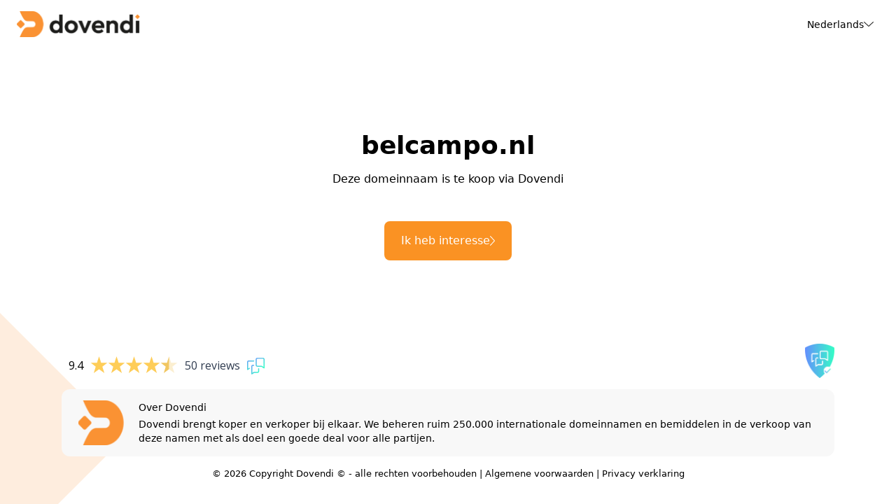

--- FILE ---
content_type: text/javascript; charset=utf-8
request_url: https://belcampo.nl/src/main.js
body_size: 6756
content:
document.addEventListener('DOMContentLoaded', function() {
    const translations = {
        nl: {
            langLabel: 'Nederlands',
            title: 'Dovendi - :domain is nu te koop',
            desc: ':domain is beschikbaar voor verkoop. Bekijk prijs, informatie en meer op Dovendi.com',
            control: 'Deze domeinnaam is te koop via Dovendi',
            button: 'Ik heb interesse',
            about: 'Over Dovendi',
            aboutMore: 'Dovendi brengt koper en verkoper bij elkaar. We beheren ruim 250.000 internationale domeinnamen en bemiddelen in de verkoop van deze namen met als doel een goede deal voor alle partijen.',
            footer: 'alle rechten voorbehouden | <a href="https://dovendi.com/nl/general-terms-and-conditions" target="_blank">Algemene voorwaarden</a> | <a href="https://dovendi.com/nl/privacy-policy" target="_blank">Privacy verklaring</a>'
        },
        en: {
            langLabel: 'English',
            title: 'Dovendi - :domain is now for sale',
            desc: ':domain is available for sale. Check out price, information and more on Dovendi.com',
            control: 'This domain name is managed by Dovendi',
            button: 'I am interested',
            about: 'About Dovendi',
            aboutMore: 'Dovendi brings buyers and sellers together. We manage over 250,000 international domain names and mediate in the sale of these names with the aim of achieving a good deal for all parties.',
            footer: 'all rights reserved | <a href="https://dovendi.com/en/general-terms-and-conditions" target="_blank">Terms and Conditions</a> | <a href="https://dovendi.com/en/privacy-policy" target="_blank">Privacy-statement</a>'
        },
        de: {
            langLabel: 'Deutsch',
            title: 'Dovendi - :domain ist jetzt zu verkaufen',
            desc: ':domain steht zum Verkauf. Informieren Sie sich über Preise, Informationen und mehr auf Dovendi.com',
            control: 'Dieser Domainname wird von Dovendi verwaltet',
            button: 'Ich bin interessiert',
            about: 'Über Dovendi',
            aboutMore: 'Dovendi bringt Käufer und Verkäufer zusammen. Wir verwalten über 250.000 internationale Domainnamen und vermitteln den Verkauf dieser Namen mit dem Ziel, ein gutes Geschäft für alle Parteien zu erzielen.',
            footer: 'alle Rechte vorbehalten | <a href="https://dovendi.com/de/general-terms-and-conditions" target="_blank">Allgemeine Geschäftsbedingungen</a> | <a href="https://dovendi.com/de/privacy-policy" target="_blank">Datenschutzerklärung</a>'
        },
        fr: {
            langLabel: 'Français',
            title: 'Dovendi - :domain est maintenant à vendre',
            desc: ':domain est disponible à la vente. Découvrez le prix, les informations et plus encore sur Dovendi.com',
            control: 'Ce nom de domaine est en vente via Dovendi',
            button: 'Je suis intéressé',
            about: 'A propos de Dovendi',
            aboutMore: "Dovendi rassemble les acheteurs et les vendeurs. Nous gérons plus de 250 000 noms de domaine internationaux et servons d'intermédiaire pour la vente de ces noms, dans le but d'obtenir un bon accord pour toutes les parties.",
            footer: 'tous droits réservés | <a href="https://dovendi.com/fr/general-terms-and-conditions" target="_blank">Conditions générales</a> | <a href="https://dovendi.com/fr/privacy-policy" target="_blank">Déclaration de confidentialité</a>'
        },
        it: {
            langLabel: 'Italiano',
            title: 'Dovendi - :domain è ora in vendita',
            desc: ':domain è disponibile per la vendita. Scopri prezzo, informazioni e altro su Dovendi.com',
            control: 'Questo nome di dominio è gestito da Dovendi',
            button: 'Sono interessato',
            about: 'Chi è Dovendi',
            aboutMore: 'Dovendi mette in contatto acquirenti e venditori. Gestiamo oltre 250.000 nomi di dominio internazionali e mediamo nella vendita di questi nomi con l\'obiettivo di ottenere un buon affare per tutte le parti.',
            footer: 'tutti i diritti riservati | <a href="https://dovendi.com/it/general-terms-and-conditions" target="_blank">Termini e condizioni</a> | <a href="https://dovendi.com/it/privacy-policy" target="_blank">Informativa sulla privacy</a>'
        }
    };

    const availableLangs = ['nl', 'en', 'de', 'fr'];

    function getDomain() {
        const hostname = window.location.hostname;
        return hostname.split('/')[0];
    }

    function getLocaleFromTld(domain) {
        const parts = domain.split('.');
        const tld = parts[parts.length - 1];
        
        const tldToLocale = {
            'nl': 'nl',
            'be': 'nl',
            'de': 'de',
            'fr': 'fr',
            'it': 'it',
            'com': 'en',
            'uk': 'en',
            'co': 'en'
        };
        
        return tldToLocale[tld] || 'en';
    }

    function getLocaleFromUrl() {
        const params = new URLSearchParams(window.location.search);
        return params.get('lang');
    }

    function getCurrentLocale(domain) {
        const urlLang = getLocaleFromUrl();
        if (urlLang && availableLangs.includes(urlLang)) {
            return urlLang;
        }
        return getLocaleFromTld(domain);
    }

    function translate(key, lang, replacements = {}) {
        const langData = translations[lang] || translations['en'];
        let text = langData[key] || key;
        
        for (const [placeholder, value] of Object.entries(replacements)) {
            text = text.replace(`:${placeholder}`, value);
        }
        
        return text;
    }

    function updatePage(lang, domain) {
        document.documentElement.lang = lang;
        
        document.getElementById('pageTitle').textContent = translate('title', lang, { domain });
        document.getElementById('pageDesc').setAttribute('content', translate('desc', lang, { domain }));
        document.getElementById('domainEntry').textContent = domain;
        document.getElementById('controlText').textContent = translate('control', lang);
        document.getElementById('buttonText').textContent = translate('button', lang);
        document.getElementById('currentLangLabel').textContent = translate('langLabel', lang);
        document.getElementById('aboutTitle').textContent = translate('about', lang);
        document.getElementById('aboutText').textContent = translate('aboutMore', lang);
        document.getElementById('footerText').innerHTML = `&copy; ${new Date().getFullYear()} Copyright Dovendi &copy; - ${translate('footer', lang)}`;
        
        const interestButton = document.getElementById('interestButton');
        interestButton.href = `https://www2.dovendi.com/${lang}/${domain}`;
    }

    function buildLangMenu(currentLang, domain) {
        const menuContainer = document.querySelector('#langMenu .p-3');
        menuContainer.innerHTML = '';
        
        availableLangs.forEach(lang => {
            const link = document.createElement('a');
            link.rel = 'alternate';
            link.href = `?lang=${lang}`;
            link.className = `block rounded-lg px-4 py-2 text-sm text-gray-500 hover:bg-gray-50 hover:text-gray-700 ${lang === currentLang ? 'font-bold' : ''}`;
            link.textContent = translations[lang].langLabel;
            menuContainer.appendChild(link);
        });
    }

    const domain = getDomain();
    const currentLang = getCurrentLocale(domain);
    
    updatePage(currentLang, domain);
    buildLangMenu(currentLang, domain);
});